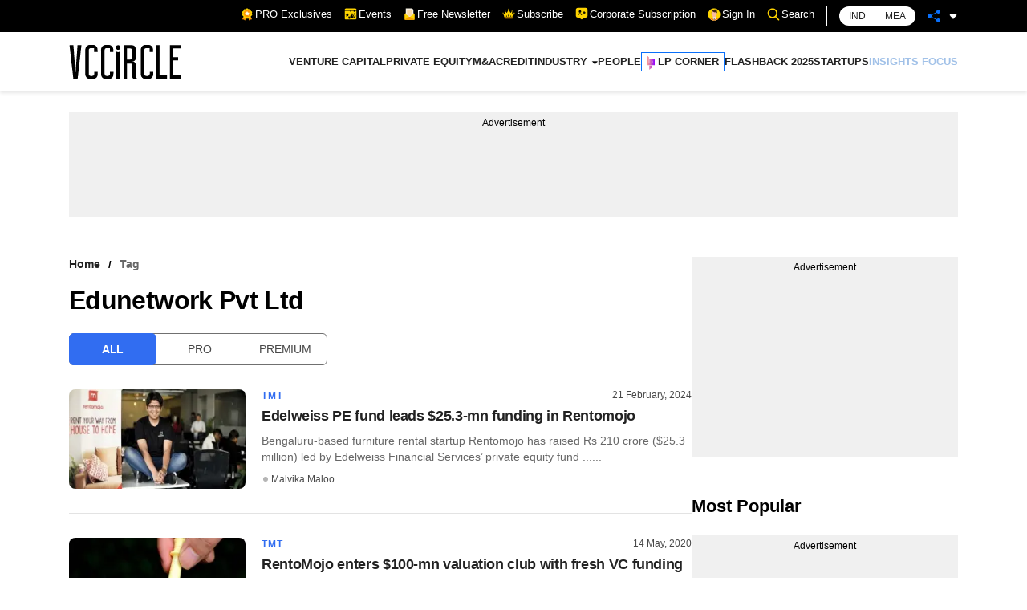

--- FILE ---
content_type: application/javascript; charset=utf-8
request_url: https://fundingchoicesmessages.google.com/f/AGSKWxXPdmwHoHMf-IwGFoZaVX3nF3g6T6sBQ_ZQvvQopRcDnaU3QV-9jllBsv5AR7ZhofuvVIk_qQouxhcFer1uzH2htqgPxfR_EwqCQ53pwxVhyiVnRvbnpsc0xSApVFnEFHXsiuRZeBqvlLnn5aJQggT3KV0tsUlld_3_7c20Ko6SLI7I6_U23czzPDJn/_/adfrm./ads.aspx_UIM-Ads_/adchoicesv4./ads/bottom.
body_size: -1288
content:
window['a19c11ba-7e0e-4bbc-b8be-b2d4cced4be4'] = true;